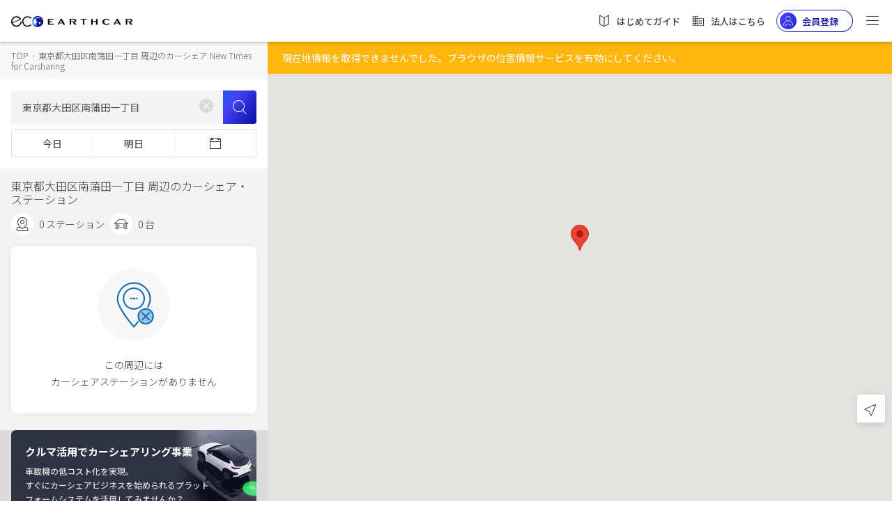

--- FILE ---
content_type: text/html;charset=UTF-8
request_url: https://carshare.earth-car.com/carshare/vehicle-search/35.558726-139.725287-15/%E6%9D%B1%E4%BA%AC%E9%83%BD%E5%A4%A7%E7%94%B0%E5%8C%BA%E5%8D%97%E8%92%B2%E7%94%B0%E4%B8%80%E4%B8%81%E7%9B%AE
body_size: 2245
content:
<!doctype html>
<html lang="ja">

<head>
  <!--  --><link rel="canonical" href="https://carshare.earth-car.com/carshare/vehicle-search/35.558726-139.725287-15/%E6%9D%B1%E4%BA%AC%E9%83%BD%E5%A4%A7%E7%94%B0%E5%8C%BA%E5%8D%97%E8%92%B2%E7%94%B0%E4%B8%80%E4%B8%81%E7%9B%AE" /><!--  -->

  <meta charset="utf-8">
  <title>東京都大田区南蒲田一丁目 周辺のカーシェア New Times for Carsharing ｜EARTHCAR</title>
  <!--  --><base href="https://carshare.earth-car.com/"><!--  -->
  <!-- ↓Don't change base TAG -->
  

  <meta http-equiv="Content-Language" content="ja" />
  <meta name="viewport" content="width=device-width, initial-scale=1.0, minimum-scale=1.0, maximum-scale=1.0, user-scalable=no" />
  <meta name="msapplication-TileColor" content="#ffffff" />
  <meta name="msapplication-TileImage" content="/assets/images/fav-icons/ms-icon-144x144.png" />
  <meta name="theme-color" content="#ffffff" />
  <meta name="description" content="東京都大田区南蒲田一丁目 周辺の今すぐ乗れるカーシェア。東京都大田区南蒲田一丁目近くの空いてるカーシェアが一目でわかる！いますぐ東京都大田区南蒲田一丁目そばのカーシェアステーションからドライブ！New Times for Carsharing｜EARTHCAR" />
  <meta name="keywords" content="東京都大田区南蒲田一丁目,カーシェアリング,カーシェア,New Times for Carsharing,カーシェアステーション" />
  <meta property="fb:app_id" content="781510798874068" />
  <meta property="og:site_name" content="東京都大田区南蒲田一丁目 周辺のカーシェア New Times for Carsharing ｜EARTHCAR" />
  <meta property="og:type" content="website" />
  <meta property="og:url" content="https://carshare.earth-car.com" />
  <meta property="og:title" content="東京都大田区南蒲田一丁目 周辺のカーシェア New Times for Carsharing ｜EARTHCAR" />
  <meta property="og:description" content="東京都大田区南蒲田一丁目 周辺の今すぐ乗れるカーシェア。東京都大田区南蒲田一丁目近くの空いてるカーシェアが一目でわかる！いますぐ東京都大田区南蒲田一丁目そばのカーシェアステーションからドライブ！New Times for Carsharing｜EARTHCAR" />
  <meta property="og:image" content="https://media.carshare.earth-car.com/wp-content/themes/media.carshare.earth-car.com/assets/css/top/images/earthcar_ogp.jpg" />
  <meta name="twitter:card" content="summary_large_image" />
  <meta name="twitter:site" content="@EARTHCAR" />
  <meta name="twitter:creator" content="@EARTHCAR" />
  <meta name="twitter:url" content="https://carshare.earth-car.com" />
  <meta name="twitter:title" content="東京都大田区南蒲田一丁目 周辺のカーシェア New Times for Carsharing ｜EARTHCAR" />
  <meta name="twitter:description" content="東京都大田区南蒲田一丁目 周辺の今すぐ乗れるカーシェア。東京都大田区南蒲田一丁目近くの空いてるカーシェアが一目でわかる！いますぐ東京都大田区南蒲田一丁目そばのカーシェアステーションからドライブ！New Times for Carsharing｜EARTHCAR" />
  <meta name="twitter:image:src" content="https://media.carshare.earth-car.com/wp-content/themes/media.carshare.earth-car.com/assets/css/top/images/earthcar_ogp.jpg" />

  <link rel="apple-touch-icon" href="/assets/images/fav-icons/apple-touch-icon.png" />
  <link rel="icon" type="image/png" sizes="512x512"  href="/assets/images/fav-icons/android-chrome-512x512.png" />
  <link rel="icon" type="image/png" sizes="192x192"  href="/assets/images/fav-icons/android-chrome-192x192.png" />
  <link rel="icon" type="image/png" sizes="32x32" href="/assets/images/fav-icons/favicon-32x32.png" />
  <link rel="icon" type="image/png" sizes="16x16" href="/assets/images/fav-icons/favicon-16x16.png" />
  <link rel="icon" type="image/x-icon" href="/assets/images/fav-icons/favicon.ico" />
  <link rel="preload" href="assets/images/v2/logos/earthcar-logo.svg" as="image">
  <link rel="preload" href="/assets/images/webp/v2/top/sp-main.webp" as="image">
  <link rel="preload" href="/assets/images/webp/v2/top/pc-main.webp" as="image">
  
  <link href="https://fonts.googleapis.com/css?family=Noto+Sans+JP:300,400,500,700&amp;subset=japanese" rel="stylesheet">
  <script type="text/javascript" src="https://connect.facebook.net/ja_JP/sdk.js"></script>
  <script type="text/javascript" src="https://d.line-scdn.net/r/web/social-plugin/js/thirdparty/loader.min.js"></script>
  <script type="text/javascript" src="https://appleid.cdn-apple.com/appleauth/static/jsapi/appleid/1/en_US/appleid.auth.js"></script>
  <!-- Global site tag (gtag.js) - Google Ads: 738339230 -->
  <script async src="https://www.googletagmanager.com/gtag/js?id=AW-738339230"></script>
  <script id="script-global-site-tag">
    window.dataLayer = window.dataLayer || [];
    function gtag(){dataLayer.push(arguments);}
    gtag('js', new Date());
    gtag('config', 'AW-738339230');
  </script>
  <!-- Global A8 Affiliate Tag -->
  <span id="a8sales" style="display: none;"></span>
  <script src="//statics.a8.net/a8sales/a8sales.js"></script>
  <!--Global afb Affiliate Tag-->
  <script>
    if (!window.dtlpcvLpConf) {
      window.dtlpcvLpConf = [];
    }
    window.dtlpcvLpConf.push({
      siteId: "6561983816007680"
    });
  </script>
  <script src="https://dep.tc/public/js/lpcv.js?cid=6561983816007680&pid=4649681973936128" async></script>


  <style>
    body {
      font-family: 'Noto Sans JP', sans-serif;
      font-weight: normal;
      font-style: normal;
      font-stretch: normal;
      line-height: normal;
      letter-spacing: normal;
    }

    .overlay-loading {
        left: 0;
        top: 0;
        width: 100%;
        height: 100%;
        position: fixed;
        background: #fff;
        z-index: 1000;
    }

    .overlay-loading.opacity {
      opacity: 0.5
    }

    .overlay__inner {
        left: 0;
        top: 0;
        width: 100%;
        height: 100%;
        position: absolute;
    }

    .overlay__content {
        left: 50%;
        position: absolute;
        top: 50%;
        transform: translate(-50%, -50%);
    }

    .pre-spinner {
        width: 75px;
        height: 75px;
        display: inline-block;
        border-width: 2px;
        border-color: #359eeb;
        border-top-color: #fff;
        animation: spin 1s infinite linear;
        border-radius: 100%;
        border-style: solid;
    }

    @keyframes spin {
      100% {
        transform: rotate(360deg);
      }
    }
  </style>
</head>

<body>

  <div id="pre-loading" class="overlay-loading">
    <div class="overlay__inner">
        <div class="overlay__content"><span class="pre-spinner"></span></div>
    </div>
  </div>

  <!-- <ui-view>Loading...</ui-view> -->
  <app-root></app-root>
  <!--IM (IntimateMerger) Affiliate Tag for user registration-->
  <script type="text/javascript">
    (function(w,d,s){
    var f=d.getElementsByTagName(s)[0],j=d.createElement(s);
    j.async=true;j.src='https://dmp.im-apps.net/js/1009458/0001/itm.js';
    f.parentNode.insertBefore(j, f);
    })(window,document,'script');
  </script>
  <script id="gsi" src="https://accounts.google.com/gsi/client" async defer></script>
<script type="text/javascript" src="inline.7298bbfe7e22d79ae4d9.bundle.js"></script><script type="text/javascript" src="scripts.7298bbfe7e22d79ae4d9.bundle.js"></script><script type="text/javascript" src="styles.7298bbfe7e22d79ae4d9.bundle.js"></script><script type="text/javascript" src="vendor.7298bbfe7e22d79ae4d9.bundle.js"></script><script type="text/javascript" src="main.7298bbfe7e22d79ae4d9.bundle.js"></script></body>

</html>
